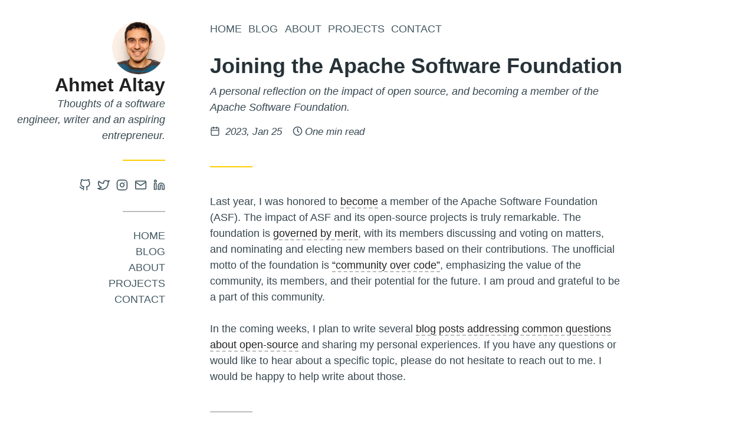

--- FILE ---
content_type: text/html;charset=UTF-8
request_url: https://www.altay.me/posts/joining-the-apache-software-foundation/
body_size: 2927
content:
<!DOCTYPE html><html lang="en" dir="auto"><head><meta charset="utf-8"><meta name="viewport" content="width=device-width,initial-scale=1"><meta name="description" content="A personal reflection on the impact of open source, and becoming a member of the Apache Software Foundation."><meta name="theme-color" content="#ffcd00"><meta property="og:title" content="Joining the Apache Software Foundation • Ahmet Altay"><meta property="og:description" content="A personal reflection on the impact of open source, and becoming a member of the Apache Software Foundation."><meta property="og:url" content="https://altay.me/posts/joining-the-apache-software-foundation/"><meta property="og:site_name" content="Ahmet Altay"><meta property="og:type" content="article"><meta property="article:section" content="posts"><meta property="article:tag" content="software"><meta property="article:tag" content="open-source"><meta property="article:published_time" content="2023-01-25T22:55:49-07:00"><meta property="article:modified_time" content="2023-02-12T23:59:05Z"><meta name="twitter:card" content="summary"><meta name="generator" content="Hugo 0.76.3"><title>Joining the Apache Software Foundation • Ahmet Altay</title><link rel="canonical" href="https://altay.me/posts/joining-the-apache-software-foundation/"><link rel="icon" href="/favicon.ico"><link rel="stylesheet" href="/assets/css/main.ab98e12b.css"><style>:root{--color-accent:#ffcd00}</style></head><body class="page type-posts has-sidebar"><div class="site"><div id="sidebar" class="sidebar" tabindex="-1" aria-expanded="false" style="position: fixed;"><a class="screen-reader-text" href="#main-menu">Skip to Main Menu</a><button id="#sidebar-collapse" class="sidebar-toggler" aria-controls="sidebar" aria-expanded="false">
<span class="screen-reader-text">Toggle Sidebar</span>
<span class="open"><svg class="icon" xmlns="http://www.w3.org/2000/svg" viewBox="0 0 24 24" stroke-linecap="round" stroke-linejoin="round" stroke-width="2" aria-hidden="true"><line x1="3" y1="12" x2="21" y2="12"></line><line x1="3" y1="6" x2="21" y2="6"></line><line x1="3" y1="18" x2="21" y2="18"></line></svg></span><span class="close"><svg class="icon" xmlns="http://www.w3.org/2000/svg" viewBox="0 0 24 24" stroke-linecap="round" stroke-linejoin="round" stroke-width="2" aria-hidden="true"><line x1="18" y1="6" x2="6" y2="18"></line><line x1="6" y1="6" x2="18" y2="18"></line></svg></span></button><div class="container"><section class="widget widget-about sep-after"><header><div class="logo"><a href="/"><img src="/images/photo-crop.png"></a></div><h2 class="title site-title"><a href="/">Ahmet Altay</a></h2><div class="desc">Thoughts of a software engineer, writer and an aspiring entrepreneur.</div></header></section><section class="widget widget-social_menu sep-after"><nav aria-label="Social Menu"><ul><li><a href="https://github.com/aaltay" target="_blank" rel="noopener me"><span class="screen-reader-text">Open Github account in new tab</span><svg class="icon" xmlns="http://www.w3.org/2000/svg" viewBox="0 0 24 24" stroke-linecap="round" stroke-linejoin="round" stroke-width="2" aria-hidden="true"><path d="M9 19c-5 1.5-5-2.5-7-3m14 6v-3.87a3.37 3.37.0 00-.94-2.61c3.14-.35 6.44-1.54 6.44-7A5.44 5.44.0 0020 4.77 5.07 5.07.0 0019.91 1S18.73.65 16 2.48a13.38 13.38.0 00-7 0C6.27.65 5.09 1 5.09 1A5.07 5.07.0 005 4.77a5.44 5.44.0 00-1.5 3.78c0 5.42 3.3 6.61 6.44 7A3.37 3.37.0 009 18.13V22"></path></svg></a></li><li><a href="https://twitter.com/iridium77" target="_blank" rel="noopener me"><span class="screen-reader-text">Open Twitter account in new tab</span><svg class="icon" xmlns="http://www.w3.org/2000/svg" viewBox="0 0 24 24" stroke-linecap="round" stroke-linejoin="round" stroke-width="2" aria-hidden="true"><path d="M23 3a10.9 10.9.0 01-3.14 1.53 4.48 4.48.0 00-7.86 3v1A10.66 10.66.0 013 4s-4 9 5 13a11.64 11.64.0 01-7 2c9 5 20 0 20-11.5a4.5 4.5.0 00-.08-.83A7.72 7.72.0 0023 3z"></path></svg></a></li><li><a href="https://instagram.com/iridium7x11" target="_blank" rel="noopener me"><span class="screen-reader-text">Open Instagram account in new tab</span><svg class="icon" xmlns="http://www.w3.org/2000/svg" viewBox="0 0 24 24" stroke-linecap="round" stroke-linejoin="round" stroke-width="2" aria-hidden="true"><rect x="2" y="2" width="20" height="20" rx="5" ry="5"></rect><path d="M16 11.37A4 4 0 1112.63 8 4 4 0 0116 11.37z"></path><line x1="17.5" y1="6.5" x2="17.51" y2="6.5"></line></svg></a></li><li><a href="mailto:my_full_name@gmail.com" target="_blank" rel="noopener me"><span class="screen-reader-text">Contact via Email</span><svg class="icon" xmlns="http://www.w3.org/2000/svg" viewBox="0 0 24 24" stroke-linecap="round" stroke-linejoin="round" stroke-width="2" aria-hidden="true"><path d="M4 4h16c1.1.0 2 .9 2 2v12c0 1.1-.9 2-2 2H4c-1.1.0-2-.9-2-2V6c0-1.1.9-2 2-2z"></path><polyline points="22,6 12,13 2,6"></polyline></svg></a></li><li><a href="https://linkedin.com/in/ahmetaltay" target="_blank" rel="noopener me"><span class="screen-reader-text">Open Linkedin account in new tab</span><svg class="icon" xmlns="http://www.w3.org/2000/svg" viewBox="0 0 24 24" stroke-linecap="round" stroke-linejoin="round" stroke-width="2" aria-hidden="true"><path d="M16 8a6 6 0 016 6v7h-4v-7a2 2 0 00-2-2 2 2 0 00-2 2v7h-4v-7a6 6 0 016-6z"></path><rect x="2" y="9" width="4" height="12"></rect><circle cx="4" cy="4" r="2"></circle></svg></a></li></ul></nav></section><section class="widget widget-sidebar_menu sep-after"><nav id="sidebar-menu" class="menu sidebar-menu" aria-label="Sidebar Menu"><div class="container"><ul><li class="item"><a href="/">Home</a></li><li class="item"><a href="/posts/">Blog</a></li><li class="item"><a href="/about/">About</a></li><li class="item"><a href="/projects/">Projects</a></li><li class="item"><a href="/contact/">Contact</a></li></ul></div></nav></section></div><div class="sidebar-overlay"></div></div><div class="main"><nav id="main-menu" class="menu main-menu" aria-label="Main Menu"><div class="container"><a class="screen-reader-text" href="#content">Skip to Content</a>
<button id="sidebar-toggler" class="sidebar-toggler" aria-controls="sidebar" aria-expanded="false">
<span class="screen-reader-text">Toggle Sidebar</span>
<span class="open"><svg class="icon" xmlns="http://www.w3.org/2000/svg" viewBox="0 0 24 24" stroke-linecap="round" stroke-linejoin="round" stroke-width="2" aria-hidden="true"><line x1="3" y1="12" x2="21" y2="12"></line><line x1="3" y1="6" x2="21" y2="6"></line><line x1="3" y1="18" x2="21" y2="18"></line></svg></span><span class="close"><svg class="icon" xmlns="http://www.w3.org/2000/svg" viewBox="0 0 24 24" stroke-linecap="round" stroke-linejoin="round" stroke-width="2" aria-hidden="true"><line x1="18" y1="6" x2="6" y2="18"></line><line x1="6" y1="6" x2="18" y2="18"></line></svg></span></button><ul><li class="item"><a href="/">Home</a></li><li class="item"><a href="/posts/">Blog</a></li><li class="item"><a href="/about/">About</a></li><li class="item"><a href="/projects/">Projects</a></li><li class="item"><a href="/contact/">Contact</a></li></ul></div></nav><div class="header-widgets"><div class="container"></div></div><header id="header" class="header site-header"><div class="container sep-after"><div class="header-info"><p class="site-title title">Ahmet Altay</p><p class="desc site-desc"></p></div></div></header><main id="content"><article lang="en" class="entry"><header class="header entry-header"><div class="container sep-after"><div class="header-info"><h1 class="title">Joining the Apache Software Foundation</h1><p class="desc">A personal reflection on the impact of open source, and becoming a member of the Apache Software Foundation.</p></div><div class="entry-meta"><span class="posted-on"><svg class="icon" xmlns="http://www.w3.org/2000/svg" viewBox="0 0 24 24" stroke-linecap="round" stroke-linejoin="round" stroke-width="2" aria-hidden="true"><rect x="3" y="4" width="18" height="18" rx="2" ry="2"></rect><line x1="16" y1="2" x2="16" y2="6"></line><line x1="8" y1="2" x2="8" y2="6"></line><line x1="3" y1="10" x2="21" y2="10"></line></svg><span class="screen-reader-text">Posted on</span>
<time class="entry-date" datetime="2023-01-25T22:55:49-07:00">2023, Jan 25</time></span>
<span class="reading-time"><svg class="icon" xmlns="http://www.w3.org/2000/svg" viewBox="0 0 24 24" stroke-linecap="round" stroke-linejoin="round" stroke-width="2" aria-hidden="true"><circle cx="12" cy="12" r="10"></circle><polyline points="12 6 12 12 15 15"></polyline></svg>One min read</span></div></div></header><div class="container entry-content"><p>Last year, I was honored to <a href="https://news.apache.org/foundation/entry/the-apache-software-foundation-welcomes13">become</a> a member of the Apache Software Foundation (ASF). The impact of ASF and its open-source projects is truly remarkable. The foundation is <a href="https://www.apache.org/foundation/how-it-works.html#meritocracy">governed by merit</a>, with its members discussing and voting on matters, and nominating and electing new members based on their contributions. The unofficial motto of the foundation is <a href="https://news.apache.org/foundation/entry/asf_15_community_over_code">“community over code”</a>, emphasizing the value of the community, its members, and their potential for the future. I am proud and grateful to be a part of this community.</p><p>In the coming weeks, I plan to write several <a href="/tags/open-source/">blog posts addressing common questions about open-source</a> and sharing my personal experiences. If you have any questions or would like to hear about a specific topic, please do not hesitate to reach out to me. I would be happy to help write about those.</p></div><footer class="entry-footer"><div class="container sep-before"><em>Enjoyed this post? Never miss out on future posts by <a href="https://follow.it/ahmet-altay?leanpub" style="text-decoration:underline">following me</a>.</em></div></footer><footer class="entry-footer"><div class="container sep-before"><div class="last-updated"><svg class="icon" xmlns="http://www.w3.org/2000/svg" viewBox="0 0 24 24" stroke-linecap="round" stroke-linejoin="round" stroke-width="2" aria-hidden="true"><path d="M20 14.66V20a2 2 0 01-2 2H4a2 2 0 01-2-2V6a2 2 0 012-2h5.34"></path><polygon points="18 2 22 6 12 16 8 16 8 12 18 2"></polygon></svg><span class="screen-reader-text">Last updated:</span>
<time class="entry-date" datetime="2023-02-12T23:59:05Z">2023, Feb 12</time></div><div class="tags"><svg class="icon" xmlns="http://www.w3.org/2000/svg" viewBox="0 0 24 24" stroke-linecap="round" stroke-linejoin="round" stroke-width="2" aria-hidden="true"><path d="M20.59 13.41l-7.17 7.17a2 2 0 01-2.83.0L2 12V2H12l8.59 8.59A2 2 0 0120.59 13.41z"></path><line x1="7" y1="7" x2="7" y2="7"></line></svg><span class="screen-reader-text">Tags: </span><a class="tag" href="/tags/software/">software</a>, <a class="tag" href="/tags/open-source/">open-source</a></div></div></footer></article><nav class="entry-nav"><div class="container"><div class="prev-entry sep-before"><a href="/posts/starting-the-new-year-off-right-a-look-at-my-goals-for-2023/"><span aria-hidden="true"><svg class="icon" xmlns="http://www.w3.org/2000/svg" viewBox="0 0 24 24" stroke-linecap="round" stroke-linejoin="round" stroke-width="2" aria-hidden="true"><line x1="20" y1="12" x2="4" y2="12"></line><polyline points="10 18 4 12 10 6"></polyline></svg>Previous</span>
<span class="screen-reader-text">Previous post: </span>Starting the New Year Off Right: A Look at My Goals for 2023</a></div><div class="next-entry sep-before"><a href="/posts/step-by-step-guide-to-getting-started-as-an-open-source-contributor/"><span class="screen-reader-text">Next post: </span>Step-by-Step Guide to Getting Started as an Open Source Contributor<span aria-hidden="true">Next<svg class="icon" xmlns="http://www.w3.org/2000/svg" viewBox="0 0 24 24" stroke-linecap="round" stroke-linejoin="round" stroke-width="2" aria-hidden="true"><line x1="4" y1="12" x2="20" y2="12"></line><polyline points="14 6 20 12 14 18"></polyline></svg></span></a></div></div></nav></main><footer id="footer" class="footer"><div class="container sep-before"><section class="widget widget-social_menu sep-after"><nav aria-label="Social Menu"><ul><li><a href="https://github.com/aaltay" target="_blank" rel="noopener me"><span class="screen-reader-text">Open Github account in new tab</span><svg class="icon" xmlns="http://www.w3.org/2000/svg" viewBox="0 0 24 24" stroke-linecap="round" stroke-linejoin="round" stroke-width="2" aria-hidden="true"><path d="M9 19c-5 1.5-5-2.5-7-3m14 6v-3.87a3.37 3.37.0 00-.94-2.61c3.14-.35 6.44-1.54 6.44-7A5.44 5.44.0 0020 4.77 5.07 5.07.0 0019.91 1S18.73.65 16 2.48a13.38 13.38.0 00-7 0C6.27.65 5.09 1 5.09 1A5.07 5.07.0 005 4.77a5.44 5.44.0 00-1.5 3.78c0 5.42 3.3 6.61 6.44 7A3.37 3.37.0 009 18.13V22"></path></svg></a></li><li><a href="https://twitter.com/iridium77" target="_blank" rel="noopener me"><span class="screen-reader-text">Open Twitter account in new tab</span><svg class="icon" xmlns="http://www.w3.org/2000/svg" viewBox="0 0 24 24" stroke-linecap="round" stroke-linejoin="round" stroke-width="2" aria-hidden="true"><path d="M23 3a10.9 10.9.0 01-3.14 1.53 4.48 4.48.0 00-7.86 3v1A10.66 10.66.0 013 4s-4 9 5 13a11.64 11.64.0 01-7 2c9 5 20 0 20-11.5a4.5 4.5.0 00-.08-.83A7.72 7.72.0 0023 3z"></path></svg></a></li><li><a href="https://instagram.com/iridium7x11" target="_blank" rel="noopener me"><span class="screen-reader-text">Open Instagram account in new tab</span><svg class="icon" xmlns="http://www.w3.org/2000/svg" viewBox="0 0 24 24" stroke-linecap="round" stroke-linejoin="round" stroke-width="2" aria-hidden="true"><rect x="2" y="2" width="20" height="20" rx="5" ry="5"></rect><path d="M16 11.37A4 4 0 1112.63 8 4 4 0 0116 11.37z"></path><line x1="17.5" y1="6.5" x2="17.51" y2="6.5"></line></svg></a></li><li><a href="mailto:my_full_name@gmail.com" target="_blank" rel="noopener me"><span class="screen-reader-text">Contact via Email</span><svg class="icon" xmlns="http://www.w3.org/2000/svg" viewBox="0 0 24 24" stroke-linecap="round" stroke-linejoin="round" stroke-width="2" aria-hidden="true"><path d="M4 4h16c1.1.0 2 .9 2 2v12c0 1.1-.9 2-2 2H4c-1.1.0-2-.9-2-2V6c0-1.1.9-2 2-2z"></path><polyline points="22,6 12,13 2,6"></polyline></svg></a></li><li><a href="https://linkedin.com/in/ahmetaltay" target="_blank" rel="noopener me"><span class="screen-reader-text">Open Linkedin account in new tab</span><svg class="icon" xmlns="http://www.w3.org/2000/svg" viewBox="0 0 24 24" stroke-linecap="round" stroke-linejoin="round" stroke-width="2" aria-hidden="true"><path d="M16 8a6 6 0 016 6v7h-4v-7a2 2 0 00-2-2 2 2 0 00-2 2v7h-4v-7a6 6 0 016-6z"></path><rect x="2" y="9" width="4" height="12"></rect><circle cx="4" cy="4" r="2"></circle></svg></a></li></ul></nav></section><div class="copyright"><p>© 2004-2025 Ahmet Altay</p></div></div></footer></div></div></body></html>

--- FILE ---
content_type: text/css; charset=UTF-8
request_url: https://www.altay.me/assets/css/main.ab98e12b.css
body_size: 4006
content:
/*! normalize.css v8.0.0 | MIT License | github.com/necolas/normalize.css */html{line-height:1.15;-webkit-text-size-adjust:100%}body{margin:0}h1{font-size:2em;margin:.67em 0}hr{box-sizing:content-box;height:0;overflow:visible}pre{font-family:monospace,monospace;font-size:1em}a{background-color:transparent}abbr[title]{border-bottom:none;text-decoration:underline;-webkit-text-decoration:underline dotted;text-decoration:underline dotted}b,strong{font-weight:bolder}code,kbd,samp{font-family:monospace,monospace;font-size:1em}small{font-size:80%}sub,sup{font-size:75%;line-height:0;position:relative;vertical-align:baseline}sub{bottom:-.25em}sup{top:-.5em}img{border-style:none}button,input,optgroup,select,textarea{font-family:inherit;font-size:100%;line-height:1.15;margin:0}button,input{overflow:visible}button,select{text-transform:none}[type=button],[type=reset],[type=submit],button{-webkit-appearance:button}[type=button]::-moz-focus-inner,[type=reset]::-moz-focus-inner,[type=submit]::-moz-focus-inner,button::-moz-focus-inner{border-style:none;padding:0}[type=button]:-moz-focusring,[type=reset]:-moz-focusring,[type=submit]:-moz-focusring,button:-moz-focusring{outline:1px dotted ButtonText}fieldset{padding:.35em .75em .625em}legend{box-sizing:border-box;color:inherit;display:table;max-width:100%;padding:0;white-space:normal}progress{vertical-align:baseline}textarea{overflow:auto}[type=checkbox],[type=radio]{box-sizing:border-box;padding:0}[type=number]::-webkit-inner-spin-button,[type=number]::-webkit-outer-spin-button{height:auto}[type=search]{-webkit-appearance:textfield;outline-offset:-2px}[type=search]::-webkit-search-decoration{-webkit-appearance:none}::-webkit-file-upload-button{-webkit-appearance:button;font:inherit}details{display:block}summary{display:list-item}[hidden],template{display:none}
@charset "UTF-8";
/*!
 * Theme Name: Minimo
 * Author: Munif Tanjim
 */body{font-family:-apple-system,BlinkMacSystemFont,Segoe UI,Roboto,Oxygen-Sans,Ubuntu,Cantarell,Open Sans,Helvetica Neue,sans-serif;font-size:1em;line-height:1.5;color:#37474f;word-wrap:break-word}@media screen and (min-width:480px){body{font-size:1.125em}}.title,h1,h2,h3,h4,h5,h6{font-family:-apple-system,BlinkMacSystemFont,Segoe UI,Roboto,Oxygen-Sans,Ubuntu,Cantarell,Open Sans,Helvetica Neue,sans-serif;font-weight:700;line-height:1.2;color:#263238;margin:0 0 .625em}.comment-content h2,.comment-content h3,.comment-content h4,.comment-content h5,.comment-content h6,.entry-content h2,.entry-content h3,.entry-content h4,.entry-content h5,.entry-content h6{margin-top:1.5em}.comment-content h2:first-child,.comment-content h3:first-child,.comment-content h4:first-child,.comment-content h5:first-child,.comment-content h6:first-child,.entry-content h2:first-child,.entry-content h3:first-child,.entry-content h4:first-child,.entry-content h5:first-child,.entry-content h6:first-child{margin-top:0}.site-title,h1{font-size:2em}h2{font-size:1.75em}h3{font-size:1.5em}h4{font-size:1.375em}h5{font-size:1.25em}h6{font-size:1.125em}p{margin:0 0 1.5em}p:last-child{margin:0}blockquote,cite,dfn,em,i{font-style:italic}blockquote{font-size:1.125em;padding-left:1em;border-left:.2em solid #bdbdbd}address,blockquote{margin:0 0 1.5em}code,kbd,pre,samp,var{font-family:Menlo,Consolas,Monaco,Ubuntu Mono,Liberation Mono,Lucida Console,monospace;background:#eee;color:#212121;border:1px solid #dcdcdc;border-radius:.25em;padding:.1em .25em}pre{overflow:auto;word-wrap:normal;text-align:initial;margin-bottom:1.5em;padding:.75em 1em}pre code,pre kbd,pre samp,pre var{background:none;color:inherit;border:0;padding:0}code,kbd,samp,var{font-size:.9375em}.highlight pre{border:0;margin:0}.comment-content .highlight,.entry-content .highlight{margin-bottom:1.5em}abbr,acronym{border-bottom:1px dotted #212121;cursor:help}ins,mark{background:#212121;text-decoration:none}big{font-size:125%}.desc{font-style:italic}html{box-sizing:border-box}*,:after,:before{box-sizing:inherit}blockquote,q{quotes:"" ""}blockquote:after,blockquote:before,q:after,q:before{content:""}blockquote :last-child,q :last-child{margin-bottom:0}hr{border:0;height:1px;margin:2em 0;background-color:#bdbdbd}img{max-width:100%;height:auto}figure{margin:1em 0}a{color:#212121;text-decoration:none;transition:color .1s ease-in-out}a:focus{outline-color:#ffcd00;outline-color:var(--color-accent)}a:active,a:hover{outline:0}a:active,a:focus,a:hover{color:#37474f}a.button{display:inline-block}ol,ul{padding:0;margin:0 0 1.5em 1.5em}ul.task-list{list-style:none}ul.task-list label{font-weight:inherit}ul.task-list input{width:auto;margin-left:-1.5em}li ol,li ul{margin-bottom:0;margin-left:1.5em}dt{font-weight:700}dd{margin:0 1.5em 1.5em}table,td,th{border:1px solid #bdbdbd}table{width:100%;margin:0 0 1.5em;table-layout:fixed;border-collapse:separate;border-spacing:0;border-width:1px 0 0 1px}caption,td,th{font-weight:400;text-align:left}th{font-weight:700}td,th{border-width:0 1px 1px 0}td,th{padding:.375em}.button,button,input[type=button],input[type=reset],input[type=submit]{width:auto;padding:.5em .75em;border:1px solid #bdbdbd;border-radius:.2em;background:#fff;color:#37474f;font-size:1em;font-weight:700;line-height:1.15;text-align:center;letter-spacing:1px;white-space:nowrap;text-transform:uppercase;-webkit-user-select:none;-moz-user-select:none;-ms-user-select:none;user-select:none;cursor:pointer;transition:.1s ease-in-out}.button:focus,button:focus,input[type=button]:focus,input[type=reset]:focus,input[type=submit]:focus{outline-color:#ffcd00;outline-color:var(--color-accent)}.button:active,.button:hover,button:active,button:hover,input[type=button]:active,input[type=button]:hover,input[type=reset]:active,input[type=reset]:hover,input[type=submit]:active,input[type=submit]:hover{outline:0}.button:active,.button:focus,.button:hover,button:active,button:focus,button:hover,input[type=button]:active,input[type=button]:focus,input[type=button]:hover,input[type=reset]:active,input[type=reset]:focus,input[type=reset]:hover,input[type=submit]:active,input[type=submit]:focus,input[type=submit]:hover{background:#37474f;color:#fff}input,select,textarea{width:100%;padding:.625em .875em;border:1px solid #bdbdbd;border-radius:.2em;color:#37474f;transition:.1s ease-in-out}input:focus,select:focus,textarea:focus{border-color:#ffcd00;border-color:var(--color-accent);outline-color:transparent}input[type=checkbox],input[type=radio]{width:auto}label{font-weight:700;letter-spacing:1px}.menu ul{list-style:none;margin:0}.menu li{text-transform:uppercase}.menu li.current>a{font-weight:700;pointer-events:none}.main-menu>div{display:flex;align-items:center}.main-menu li{display:inline-block;margin-right:.625em}.main-menu li:last-child{margin-right:0}.sidebar-menu .item{display:flex;flex-flow:row wrap;justify-content:flex-end}.sidebar-menu .has-current>a{font-style:italic}.sidebar-menu .sub-menu{display:none;padding-left:0;flex:100%;flex-shrink:0}.sidebar-menu .sub-menu .item:not(.has-children){padding-right:1.2em}.sub-menu-toggler{border:0;padding:0;margin-left:.2em;font-weight:400;width:1em}.sub-menu-toggler:active,.sub-menu-toggler:focus,.sub-menu-toggler:hover{background:none}.sub-menu-toggler>.sign{position:relative;top:-2px}.sub-menu-toggler>.sign:after{content:"+"}.toggled>.sub-menu{display:block}.toggled>.sub-menu-toggler>.sign:after{content:"–"}.menu a,.sidebar-toggler span,.sub-menu-toggler,.widget-social_menu a{color:#455a64}.menu a:focus,.menu a:hover,.sidebar-toggler span:focus,.sidebar-toggler span:hover,.sub-menu-toggler:focus,.sub-menu-toggler:hover,.widget-social_menu a:focus,.widget-social_menu a:hover{color:#263238}.entry-nav .sep-before:nth-child(2):before{width:2em;margin:1em 0}.entry-nav div a{display:block;font-style:italic}.entry-nav div span{display:block;font-style:normal;font-size:.875em}.page-links{margin-top:2em}.page-link{display:inline-block;padding:.25em .625em}.page-link:first-child{padding-left:0}.page-link:last-child{padding-right:0}.page-link.current{font-weight:700}.page-link.dots{padding:0}body{background:#fff}.site{overflow-x:hidden}.main{width:100%;padding:2em 0;transition:margin-left .2s}.sidebar.toggled~.main{margin-left:300px}@media screen and (min-width:920px){.main{width:auto}.has-sidebar .main{float:left;width:calc(100% - 300px);margin-left:300px;padding-left:2em}}.container{width:100%;max-width:740px;padding:0 20px;margin:0 auto}.has-sidebar .container{margin-left:0}.sep-after:after,.sep-before:before{content:"";display:block;width:4em;margin-top:2.5em;margin-bottom:2.5em;border-bottom:.125em solid #bdbdbd}.sidebar{visibility:hidden;float:left;left:-300px;position:absolute;width:300px;max-width:100%;min-height:100%;padding:2em 0;margin-right:-100%;outline:0;z-index:99999;transition:left .2s;text-align:right;background:#fff}.sidebar.toggled{visibility:visible;left:0}.sidebar .sep-after:after{margin-left:auto}@media screen and (min-width:920px){.sidebar{visibility:visible;left:0}}.sidebar-toggler{background:none;border:0}.sidebar-toggler .icon{font-size:1.25em}.sidebar-toggler:active,.sidebar-toggler:focus,.sidebar-toggler:hover{background:none}.main .sidebar-toggler{padding:0;position:absolute;right:20px}.main .sidebar-toggler .close,.main .sidebar-toggler[aria-expanded=true]{display:none}.main-menu .sidebar-toggler{position:static;margin-right:.75em}.main-menu .sidebar-toggler[aria-expanded=true]{display:inline-block}.sidebar .sidebar-toggler{position:absolute;top:.5em;left:.5em;z-index:2027}.sidebar .sidebar-toggler .open{display:none}@media screen and (min-width:920px){.sidebar-toggler{display:none}}.sidebar-overlay{display:none}.sidebar.toggled .sidebar-overlay{display:block}.sidebar.toggled .sidebar-overlay:after{content:"";display:block;position:fixed;top:0;right:0;bottom:0;left:0;z-index:-2027;background:#fff;opacity:.75}@media screen and (min-width:920px){.sidebar.toggled .sidebar-overlay{display:none}}.header .sep-after:after{border-bottom-color:#ffcd00;border-bottom-color:var(--color-accent)}.has-cover .header .sep-after:after,.site-header{display:none}.error404 .site-header,.home .site-header{display:flex}.header-info{margin-top:1.5em}.header-info .title{margin-bottom:0}.header-info .desc{margin:.5em 0 0}.header-info .taxonomy-name{font-size:.875em;margin-right:.25em;font-style:italic}.entry-meta{margin-top:.75em}.entry-meta span{font-size:.9375em;margin-right:.75em;font-style:italic}.entry-meta .icon{margin-right:.25em}.entry-cover figure{margin-top:2em;margin-bottom:2.5em}.entry-cover img{display:block}.entry-cover figcaption{text-align:center;margin:.25em auto 0;padding:0}.entry-cover figcaption span{font-size:.875em}.cover-wide{padding:0;max-width:1080px}.cover-full{padding:0;max-width:100%}.cover-full img{width:100%}details,summary{display:block}summary{cursor:pointer}.no-details details:not([open])>:not(summary){display:none}.no-details details>summary:before{content:"\25BC";display:inline-block;margin-right:.25em;transition:.1s;-webkit-transform:rotate(-90deg);transform:rotate(-90deg)}.no-details details[open]>summary:before{-webkit-transform:rotate(0deg);transform:rotate(0deg)}.entry-toc{margin-bottom:2.5em}.entry-toc ul{list-style:none}.entry-toc nav>ul{margin:0}.comment-content>:last-child,.comment-content>:last-child>:last-child,.entry-content>:last-child,.entry-content>:last-child>:last-child{margin-bottom:0}.comment-content a,.entry-content a{border-bottom:.125em dashed #bdbdbd}.comment-content a:focus,.comment-content a:hover,.entry-content a:focus,.entry-content a:hover{border-bottom-color:#ffcd00;border-bottom-color:var(--color-accent)}.comment-content a.footnote-return,.entry-content a.footnote-return{border-bottom:none}.entry-footer .container>div{margin-top:.5em}.entry-footer .container>div:first-child{margin-top:2.5em}.entry-footer .icon{margin-right:.375em}.comments ol{list-style:none}.comments ol.comment-list{margin:0}.comments-title{font-size:1.25em;margin-bottom:1.5em}.comment{position:relative;margin:1em 0}.comment-header{min-height:3em}.comment .avatar{float:left;height:3em;width:3em;border-radius:.25em;margin-right:.75em}.comment-meta{font-size:.875em}.comment .fn{display:inline-block;margin-top:.1em}.comment .reply{position:absolute;right:0;margin-top:-2em}.comment .reply,.comment .reply a{display:inline-block}.comment-content{margin-top:.75em;border-radius:.25em;border:1px solid #bdbdbd;padding:1em 1em 2em}.comment-respond{margin:1.5em 0}.comment-reply-title small{display:inline-block;font-size:.5em;margin-left:1em}.comment-form label{display:inline-block;margin-bottom:.25em}.comment-form>div{margin-top:1em}.comment-submission-feedback{display:none;position:relative;border-radius:.25em;border:1px solid #bdbdbd;padding:1.5em;margin-bottom:1.5em}.comment-submission-feedback a{position:absolute;top:1.5em;right:1.5em;font-size:.875em}.comment-submission-feedback:target{display:block}.list{margin:0 auto;list-style:none}.entry+.list-container{margin-top:2.5em}.list .item{display:flex;width:100%;margin-top:1em}.list .item:first-of-type{margin-top:0}.list .item .meta{flex:0 0 6em}.list .item .meta span{font-size:.875em}.list .item-header{flex:1}.list .item-title{font-size:1em;font-weight:400;margin-bottom:0;line-height:inherit}.list .item .icon{margin-right:.25em}.taxonomy-cloud{display:flex;flex-wrap:wrap;align-items:center}.taxonomy-cloud li{max-width:100%;padding:0 1.5em .5em 0;text-overflow:ellipsis;white-space:nowrap;overflow:hidden}.footer .sep-before:before{border-bottom-color:#ffcd00;border-bottom-color:var(--color-accent)}.footer a{font-style:italic}.footer .container>div,.footer .container>section{width:100%;margin-top:1em}.footer .container>div:first-child,.footer .container>section:first-child{margin-top:0}.error404 .gopher{margin:0}.error404 .gopher img{width:17.5em}.error404 .gopher a{display:block;border:0}.error404 .gopher figcaption{margin-top:1em}.error404 .gopher .title{margin-bottom:0}.home-widgets .sep-before:before{display:none}.entry+.home-widgets .sep-before:before{display:block}.icon{display:inline-block;stroke:currentColor;fill:none;position:relative;top:2px}.icon,img.emoji{height:1em;width:1em}img.emoji{margin:0 .05em 0 .1em;vertical-align:-.1em}.layout-archive .list .item{padding-left:1em}.layout-archive .list .item .meta{flex:0 0 3.5em}.archive-group.sep-after:last-child:after{display:none}.search-results li{height:2.5em;line-height:2em;border:1px solid #bdbdbd;border-top:0 solid #bdbdbd}.search-results li:last-child{border-radius:0 0 .2em .2em}.search-results li.results-empty,.search-results li.searching{font-style:italic}.search-results li a{display:block;padding:.25em .875em}.widget-title{margin-bottom:1em}.widget.sep-after:after{margin-top:1.5em;margin-bottom:1.5em}.widget.sep-after:last-of-type:after{display:none}.sidebar .widget-title{margin-bottom:.5em;font-size:1.25em}.sidebar .widget .container{padding:0}.main-menu+.header-widgets{margin-top:1em}.widget-about .logo{max-width:5em}.widget-about .logo a{display:block;line-height:0}.sidebar .widget-about .logo{margin-left:auto}.widget-about .site-title{margin-bottom:0;font-size:1.75em}.sidebar .widget-about.sep-after:after{border-bottom-color:#ffcd00;border-bottom-color:var(--color-accent)}.widget-breadcrumbs ol{list-style:none;margin:0}.widget-breadcrumbs li{display:inline-block}.widget-breadcrumbs li:after{display:inline-block;padding:0 .25em;speak:none}.widget-breadcrumbs li:last-child:after{display:none}.widget-breadcrumbs li span{font-weight:700}.sidebar .widget-recent_posts .meta{display:none}.sidebar .widget-recent_posts .item{margin-top:0}.widget-search .search-form{position:relative}.widget-search .search-submit{position:absolute;top:0;right:0;height:2.5em;width:2.5em;border-radius:0 .2em .2em 0}.layout-search .widget-search header{display:none}.layout-search .widget-search .search-term{height:2.5em;padding-right:3em;border-radius:.2em .2em 0 0}.widget-social_menu ul{list-style:none;margin:0}.widget-social_menu li{display:inline-block;margin-right:.625em}.widget-social_menu li:last-child{margin-right:0}.widget-social_menu li a{font-size:1.125em}.sidebar .widget-social_menu li{margin-right:0;margin-left:.625em}.sidebar .widget-taxonomy_cloud .taxonomy-cloud{justify-content:flex-end;font-size:.875em}.sidebar .widget-taxonomy_cloud li{padding:0 0 .4em .8em}.comment .says,.screen-reader-text{position:absolute;clip:rect(1px,1px,1px,1px);-webkit-clip-path:inset(50%);clip-path:inset(50%);height:1px;width:1px;margin:-1px;padding:0;border:0;overflow:hidden;word-wrap:normal!important}.comment .says:focus,.screen-reader-text:focus{display:block;left:.5em;top:.5em;clip:auto;-webkit-clip-path:none;clip-path:none;height:auto;width:auto;padding:1em;border-radius:.25em;font-size:.875em;font-weight:700;line-height:normal;text-decoration:none;background:#212121;color:#fafafa!important;z-index:100000}.align-center{text-align:center}.align-center>blockquote{display:inline-block}.align-center>ol,.align-center>ul{display:inline-block;text-align:initial}.align-center li{word-wrap:normal}.convo ol{display:table;list-style:none;margin:0}.convo li{display:table-row}.convo li>div{display:table-cell;padding-bottom:1.5em}.convo .person{font-size:.9em;font-style:italic;text-align:right}.convo .sep{padding-left:.75em;padding-right:.5em}.text-shortcode *{color:inherit;font-size:1em}
